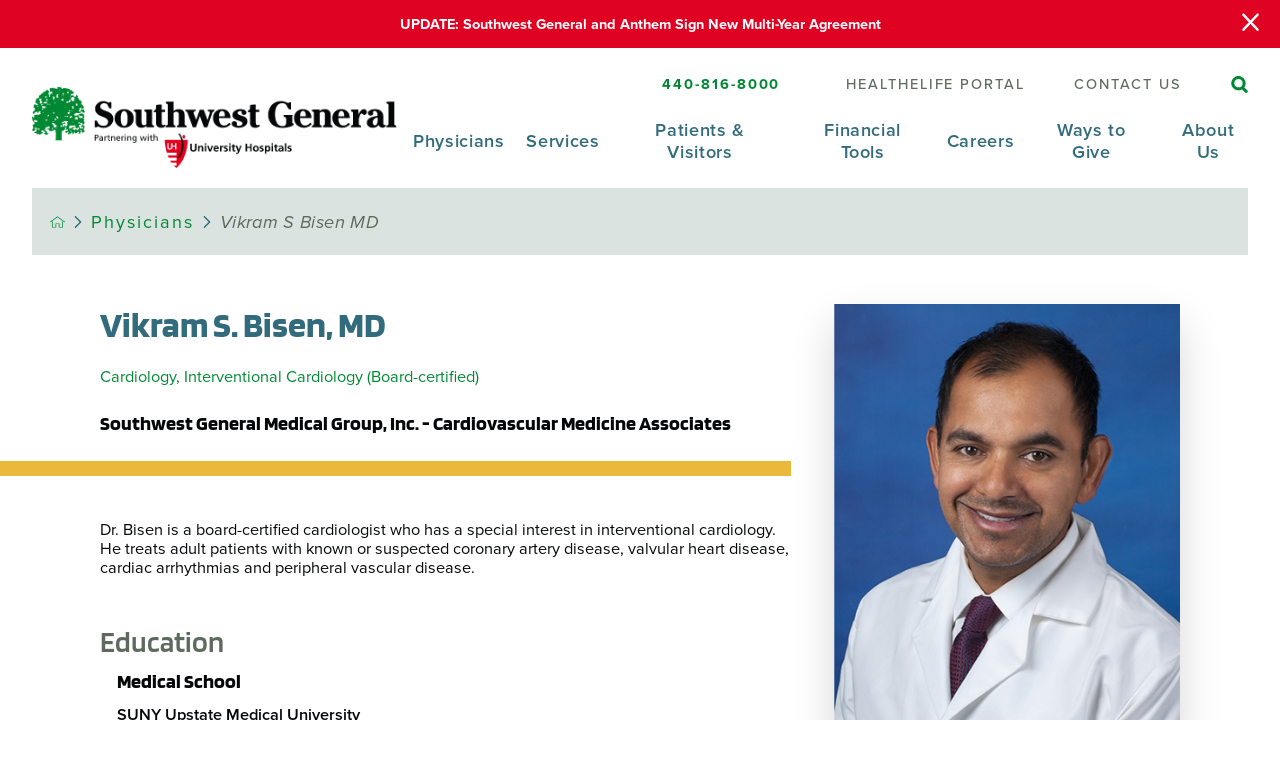

--- FILE ---
content_type: text/html; charset=utf-8
request_url: https://www.swgeneral.com/physicians/vikram-s-bisen-md/
body_size: 17955
content:
<!DOCTYPE html>
<html lang="en" xml:lang="en" xmlns="http://www.w3.org/1999/xhtml" data-anim="1" data-prlx="1" data-flr="1" data-i="x37dc20xp4z" data-is="m12oxlzg_jc" data-gmap="AIzaSyD9RxIAFFpAdGvsN49rqOZLQbeZ6BSLoL4" data-sa="KU0QJX%2BwkHsFXUWpccT6txZ5KmAXX6wFbzr3HMJA%2FFfAXff%2B1tP8TowSVvfEOdWkiZtAVkom0Hqt6V9kw5dmT3P7%2BhKr%2F%2B24hpXJuoemsDyVuxnKfSE%2BiStj5boL7hkN4IdMBjKb9URYjaJWqhcr%2FLBE%2FnIsTO1nTaUXDt6oJJDwBr8M">
<head>
	<script type="text/javascript" src="/cms/includes/qdyfq9a7l_t.2509161620371.js" defer data-require='["j/poly","j/modernizr","j/jquery","j/jquery.ui","j/ui.touch","j/ui.wheel","j/ui.draw","j/ui.mobile","j/timezone","static","j/jquery.cookie","extensions","uri","behaviors","c/scrollbar","c/loading","m/date","form","adapter","v/jwplayer","video","a/bootstrap","svg"]'></script>
	<title>Vikram Bisen, MD | Southwest General Health Center</title>
	<link rel="canonical" href="https://www.swgeneral.com/physicians/vikram-s-bisen-md/"/>
	<meta content="text/html; charset=utf-8" http-equiv="Content-Type"/>
	<meta content="initial-scale=1" name="viewport"/>
	<meta http-equiv="X-UA-Compatible" content="IE=edge,chrome=1"/>
	<meta name="format-detection" content="telephone=no"/>
	<meta name="description" content="Learn more about Vikram Bisen, MD who is one of the providers at Southwest General Health Center."/>
	<meta property="og:type" content="website"/>
	<meta property="og:site_name" content="Southwest General"/>
	<meta property="og:url" content="https://www.swgeneral.com/physicians/vikram-s-bisen-md/"/>
	<meta property="og:image" content="https://www.swgeneral.com/assets/Social-Share.jpg"/>
	<meta name="twitter:card" content="summary_large_image"/>
	<meta name="twitter:image" content="https://www.swgeneral.com/assets/Social-Share.jpg"/>
	<meta property="article:publisher" content="https://www.facebook.com/SWGeneral"/>
	<meta name="google-site-verification" content="4bOcl8YcyGnVnsY42kHuvPSBna0wVHUXdxAdPUVvolc"/>
	<meta name="audio-eye-hash" content="6176c31e815fc4ccbc350f405352f840"/>
	<script type="text/javascript">
(function(n){var t=n.Process||{},i=function(n){var t=+n;return isNaN(t)?n:t},u=function(n){return decodeURIComponent(n.replace(/\+/g,"%20"))},h=/\{(.+?)\}/g,c=window.location.hash&&window.location.hash[1]==="~"&&!/\bSPPC=./i.test(document.cookie||""),s=[],e=null,r=null,o=null,f=null;t.Page=function(n){for(var i=n.length;i--;)c?s.push(n[i]):t.Element(document.getElementById(n[i]))};t.Delayed=function(){var n,i;for(r=null;n=s.shift();)t.Element(document.getElementById(n));try{i=new CustomEvent("process.delayed",{bubbles:!0,cancelable:!0});document.documentElement.dispatchEvent(i)}catch(u){}};t.Element=function(n){if(n)switch(n.getAttribute("data-process")){case"if":t.If(n);break;case"replace":t.Replace(n);break;default:t.Fix(n)}};t.Replace=function(n){var i,f=n.parentNode,r=document.createTextNode(t.Get(n.getAttribute("data-replace"))),u=n.firstElementChild;u&&u.getAttribute&&(i=u.getAttribute("href"))&&i.substring(0,4)==="tel:"&&(i=document.createElement("a"),i.setAttribute("href","tel:"+r.data),i.appendChild(document.createTextNode(r.data)),r=i);f.insertBefore(r,n);f.removeChild(n)};t.Fix=function(n){var r,u,i,f=n.attributes.length,e=n.childNodes.length;if(n.nodeName==="SCRIPT"){n.parentNode.removeChild(n);return}while(f--)r=n.attributes[f],r.name.substring(0,13)=="data-replace-"&&(u=r.name.substring(13),n.setAttribute(u,t.Get(r.value)),n.removeAttribute(r.name));while(e--)i=n.childNodes[e],i.nodeType===3&&i.data&&i.data.indexOf("{")>=0&&(i.data=t.Get(i.data))};t.If=function(n){for(var i,u,f,e,o=n.parentNode,s=n.attributes.length,r=undefined;s--;){i=n.attributes[s];switch(i.name){case"field":r=t.Check(n,t.Get(i.value));break;case"nofield":r=!t.Check(n,t.Get(i.value))}if(r!==undefined)break}if(r)for(u=n.childNodes,f=0,e=u.length;f<e;f++)o.insertBefore(u[0],n);o.removeChild(n)};t.Check=function(n,r){for(var u,f,e=n.attributes.length;e--;){u=n.attributes[e];switch(u.name){case"equals":return r==t.Get(u.value);case"gt":case"greaterthan":case"morethan":return i(r)>i(t.Get(u.value));case"gte":return i(r)>=i(t.Get(u.value));case"lt":case"lessthan":case"lesserthan":return i(r)<i(t.Get(u.value));case"lte":return i(r)<=i(t.Get(u.value));case"ne":case"notequals":return r!=t.Get(u.value);case"contains":return f=t.Get(u.value),r.indexOf(f>=0);case"notcontains":return f=t.Get(u.value),!r.indexOf(f>=0);case"in":return f=t.Get(u.value),t.InArray(r,(""+f).split(","));case"notin":return f=t.Get(u.value),!t.InArray(r,(""+f).split(","));case"between":return f=t.Get(u.value).Split(","),f.length==2&&i(r)>=i(f[0])&&i(r)<=i(f[1])?!0:!1}}return!!r};t.InArray=function(n,t){for(var i=t.length;i--;)if(t[i]==n)return!0;return!1};t.Get=function(n){return n.replace(h,function(n,i){var r=i.split("/"),f=r.shift();return t.Data(f.split(":"),0,r[0])||u(r.shift()||"")})};t.Data=function(n,i,r){var u;switch(n[i].toLowerCase()){case"f":return t.Format(n[i+1],n,i+2,r);case"if":return t.Data(n,i+1)?n.pop():"";case"ifno":case"ifnot":return t.Data(n,i+1)?"":n.pop();case"q":case"querystring":return t.Query(n[i+1])||"";case"session":case"cookie":return t.Cookie(n[i+1])||"";case"number":return t.Number(n[i+1],r)||"";case"request":return u=t.Cookie("RWQ")||window.location.search,u&&u[0]==="?"&&n[i+1]&&n[i+1][0]!="?"&&(u=u.substr(1)),u;case"u":return t.UserData(n[i+1])||"";default:return""}};t.Format=function(n,i,r,u){var h,f,s,e,o;if(!n||r>i.length-1)return"";if(h=null,f=null,n=n.toLowerCase(),e=0,n=="binary")e=2;else if(r+1<i.length)switch(n){case"p":case"phone":case"p2":case"phone2":case"p3":case"phone3":i[r].indexOf("0")>=0&&(f=i[r],e=1);break;default:s=parseInt(i[r]);isNaN(s)||(h=s,e=1)}o=t.Data(i,r+e,u);switch(n){case"p":case"phone":return t.Phone(""+o,f);case"p2":case"phone2":return t.Phone(""+o,f||"000.000.0000");case"p3":case"phone3":return t.Phone(""+o,f||"000-000-0000");case"tel":return t.Phone(""+o,f||"0000000000")}};t.Phone=function(n,t){var u,i,f,r;if(!n)return"";if(u=n.replace(/\D+/g,""),u.length<10)return n;for(i=(t||"(000) 000-0000").split(""),f=0,r=0;r<i.length;r++)i[r]=="0"&&(f<u.length?i[r]=u[f++]:(i.splice(r,1),r--));return f==10&&u.length>10&&i.push(" x"+u.substring(10)),i.join("")};t.Query=function(n){var r,f,o,i,s;if(!e)for(e={},r=t.Cookie("RWQ")||window.location.search,f=r?r.substring(1).split("&"):[],o=f.length;o--;)i=f[o].split("="),s=u(i.shift()).toLowerCase(),e[s]=i.length?u(i.join("=")):null;return e[n.toLowerCase()]};t.Cookie=function(n){var f,i,o,e,t;if(!r)for(r={},f=document.cookie?document.cookie.split("; "):[],i=f.length;i--;){o=f[i].split("=");e=u(o.shift()).toLowerCase();t=o.join("=");switch(t[0]){case"#":r[e]=+t.substring(1);break;case":":r[e]=new Date(+t.substring(1));break;case"!":r[e]=t==="!!";break;case"'":r[e]=u(t.substring(1));break;default:r[e]=u(t)}}for(f=n.split("|"),i=0;i<f.length;i++)if(t=r[f[i].toLowerCase()],t)return t;return""};t.UserData=function(n){switch(n){case"DisplayName":return t.Cookie("U_DisplayName")||"";case"TimeOfDay":var r=new Date,i=r.getHours();return i>=17||i<5?"Evening":i<12?"Morning":"Afternoon"}};t.Number=function(n,i){var s,u,r,e;if(!i)return i;if(!o)for(o={},s=(t.Cookie("PHMAP")||"").split(","),e=0;e<s.length;e++)u=(s[e]||"").split("="),u.length===2&&(o[u[0]]=u[1]);return r=o[i],r&&r!=="0"||(r=i),f||(f={}),f[r]=1,r};t.Phones=function(){var n,t;if(f){n=[];for(t in f)f.hasOwnProperty(t)&&n.push(t);return n.join("|")}return null};n.Process=t;document.documentElement&&(document.documentElement.clientWidth<=1280||(t.Cookie("pref")&1)==1)&&(document.documentElement.className+=" minimize")})(this);
(function(n){window.rrequire||n(window)})(function(n){function b(i,r,u,f){var h,b,e,a,g,o,nt=(new Date).getTime(),p,c,l,w;if(((!s||nt-s>1e3)&&(st(),s=nt),!t[i])&&(h=k(i,f),h.length)){switch(h[0]){case"/common/js/j/jquery.js":case"/common/js/j/jquery.1.x.js":case"/common/js/j/jquery.2.x.js":h[0]=n.Modernizr&&n.Modernizr.canvas?"/common/js/j/jquery.2.x.js":"/common/js/j/jquery.1.x.js"}if(d(h),f==="css"?(e=n.document.createElement("link"),e.setAttribute("type","text/css"),e.setAttribute("rel","stylesheet"),a="href"):(e=n.document.createElement("script"),e.setAttribute("type","text/javascript"),e.setAttribute("async","async"),a="src",g=h.length<2||i[0]==="/"),i.indexOf("j/jquery")>=0)try{throw new Error("Jquery Require "+i);}catch(tt){for(console.log(tt.stack),p=[],c=arguments;c;)l=[],l.push.apply(l,c),p.push(l),w=c.callee.caller,c=w&&w.arguments;console.log(JSON.stringify(p))}o=h[0];o.substring(0,8)==="/common/"?o=v+o:o.substring(0,5)===rt&&(o=y+o);ot(e,i,f,g);e.setAttribute(a,o);b=n.document.head||n.document.body;b.appendChild(e)}}function ot(t,i,r,e){var s=function(){e?(n.register(i),l()):r==="css"&&(f[i]=!0,l())},o=function(){r==="js"&&console.log('error - "'+i+'" could not be loaded, rrequire will not fire.')};t.addEventListener?(t.addEventListener("load",s,!1),t.addEventListener("error",o,!1)):t.onload=t.onreadystatechange=function(n,r){var f=t.readyState;if(r||!f||/loaded|complete/.test(f)){if(f==="loaded"&&(t.children,t.readyState==="loading"&&(f="error")),t.onload=t.onreadystatechange=null,t=null,e&&f!=="error"){setTimeout(function(){var n=u[i];!n||n()?s():o();s=null;o=null},1);return}f==="error"?o():s();o=null;sucess=null}}}function st(){for(var t,r,u,i=document.querySelectorAll("script[src]"),n=0;n<i.length;n++)t=i[n],r=t.getAttribute("src"),u=t.getAttribute("data-require"),c(r,u,"js");for(i=document.querySelectorAll("link[rel='stylesheet'][href]"),n=0;n<i.length;n++)t=i[n],r=t.getAttribute("href"),u=t.getAttribute("data-require"),c(r,u,"css")}function k(t,i){var r=[];if(!t)return r;if(t.indexOf(n.location.origin)===0&&(t=t.substring(n.location.origin.length)),m=et.exec(t)){if(m[1])return r.push(t),r;if(m[2])return r.push(n.location.protocol+t),r;(m=/(.+?)\.\d{13}(\.\w{2,12})$/.exec(t))&&(t=m[1]+m[2]);r.push(t);(m=/^\/(common|cms)\/(admin\/|js\/|css\/)?(.+?)(\.js|\.css)$/.exec(t))&&(t=m[1]==="cms"?m[1]+"/"+(m[2]||"")+m[3]:m[2]==="admin/"?m[2]+m[3]:m[3],r.push(t))}else/^cms\//.test(t)?r.push("/"+t+"."+i):/^admin\//.test(t)?r.push("/common/"+t+"."+i):i==="js"?r.push("/common/js/"+t+"."+i):i==="css"&&r.push("/common/css/"+t+"."+i),r.push(t);return r}function c(n,i,r){var f,u;if(n&&!t[n]&&(f=k(n,r),d(f),i)){try{arr=it(i)}catch(e){return}for(len=arr&&arr.length,u=0;u<len;u++)c(arr[u],null,r)}}function d(n,i){for(var r,u=0;u<n.length;u++){r=n[u];switch(r){case"j/jquery":case"j/jquery.1.x":case"j/jquery.2.x":case"j/jquery.3.x":t["j/jquery"]=!0;t["j/jquery.1.x"]=!0;t["j/jquery.2.x"]=!0;t["j/jquery.3.x"]=!0;t["/common/js/j/jquery.js"]=!0;t["/common/js/j/jquery.1.x.js"]=!0;t["/common/js/j/jquery.2.x.js"]=!0;t["/common/js/j/jquery.3.x.js"]=!0;break;case"cms":case"cms-5":i==="css"?(t.cms=!0,t["cms-5"]=!0,t["/common/css/cms.css"]=!0,t["/common/css/cms-5.css"]=!0):t[r]=!0;break;default:t[r]=!0}}}function g(n){for(var t,i=n.length;i--;)if(t=n[i],t&&!f[t])return!1;return!0}function ht(){var t,n=r.length;for(e&&(clearTimeout(e),e=0);n--;)t=r[n],t[2]===!0&&r.splice(n,1);r.length===0&&document.documentElement.classList&&document.documentElement.classList.remove("requiring")}function l(){for(var t,i=0,u=r.length;i<u;)(t=r[i++],t[2]!==!0)&&g(t[0])&&(t[2]=!0,t[1](n.jQuery,n),e&&clearTimeout(e),e=setTimeout(ht,1))}function nt(n){var t;if(n){if(typeof n=="string")return[n.toLowerCase()];if(Array.isArray(n)){for(t=n.length;t--;)n[t]=(""+(n[t]||"")).toLowerCase();return n}return null}return null}function tt(n,t){for(var i,r,u=0;u<n.length;u++)if(i=h[n[u]],i){for(n.splice(u,1),u--,r=i[0].length;r--;)n.push(i[0][r]);if(i[1]&&t)for(r=i[1].length;r--;)t.push(i[1][r])}t&&t.length&&tt(t)}function ct(t){var r=0,i=function(){if(n.google&&n.google.maps)n.register(t);else if(++r>20)throw new Error("Unable to load google maps api script.");else setTimeout(i,250)};setTimeout(i,250)}var it=function(n,t){return(window.JSON2||JSON).parse(n,t)},i="/",o=".",a=":",v=i+i+"www.scorpioncms.com",rt=i+"cms"+i,y=i+i+window.location.host,f={},t={},r=[],e=0,p=document&&document.documentElement&&document.documentElement.getAttribute("data-gmap"),ut=p&&"&key="+p,w=Object.prototype,lt=w.toString,ft=w.hasOwnProperty,h={jquery:[["j/jquery","j/jquery.ui"]],behavior:[["behaviors"],["cms-behave"]],googlemap:[["https"+a+i+i+"maps.googleapis.com/maps/api/js?v=3&libraries=places&callback=registermap"+(ut||"")]],map:[["m/gmap"]],loading:[["c/loading2"],["cms-5"]],jwplayer:[[i+"common/js/v/jwplayer"+o+"js"]],tools:[["jquery","behavior","extensions","uri","chart","c/cms","c/scrollbar","loading","form"],["cms-tools","opensans"]],opensans:[["https"+a+i+i+"fonts.googleapis.com/css?family=Open+Sans:300,400italic,400,600,700|Montserrat:400,700"]],ckeditor:[[o+o+i+"ckeditor/ckeditor"]],ck:[["admin/ck/ckeditor"]],ace:[[i+i+"cdnjs.cloudflare.com/ajax/libs/ace/1.4.11/ace"+o+"js"]],weather:[["m/weather"]],cookie:[["j/jquery.cookie"]],form2:[["admin/js/form","admin/js/poly"]]},u={"j/jquery":function(){return!!n.jQuery},"j/jquery.1.x":function(){return!!n.jQuery},"j/jquery.2.x":function(){return!!n.jQuery},"j/jquery.3.x":function(){return!!n.jQuery},"j/jquery.ui":function(){return!!(n.jQuery&&n.jQuery.widget)},"j/jquery.cookie":function(){return!!(n.jQuery&&n.jQuery.cookie)},"j/poly":function(){return!!(n.Element&&n.Element.prototype&&n.Element.prototype.scrollIntoViewport)},googlemap:function(){return!!(n.google&&n.google.maps)},jwplayer:function(){return!!n.jwplayer},ckeditor:function(){return!!n.CKEDITOR},ace:function(){return!!n.ace},weather:function(){return!!(n.jQuery&&n.jQuery.weather)}},et=/^(https?:)?(\/\/([\w\-\.]+))?(\/.+)/i,s;(function(){var n;for(var t in u)ft.call(u,t)&&(n=h[t],n&&n[0]&&n[0][0]&&(u[n[0][0]]=u[t]))})();Array.isArray||(Array.isArray=function(n){return Object.prototype.toString.call(n)==="[object Array]"});Function.isFunction||(Function.isFunction=function(n){return Object.prototype.toString.call(n)==="[object Function]"});s=null;n.registerLoading=function(n){t[n]=!0};n.register=function(n){n&&typeof n=="string"&&(t[n]=!0,f[n]=!0,l())};n.registermap=function(){var n=h.googlemap[0][0];register(n)};n.rrequire=function(i,e,o){var a,h,v,c,s,y,l;if(i=nt(i),i){for(Function.isFunction(o)&&(a=o,o=e,e=a,a=null),o=nt(o),o||(o=[]),tt(i,o),h=i.length,v=!0;h--;)if((c=i[h],c)&&(s=c.toLowerCase(),!f[s])){if(y=u[s],y&&y()){f[s]=!0;continue}if(v=!1,!t[s]){if(s.indexOf("maps.googleapis.com")!==-1&&document.querySelector("script[src*='maps.googleapis.com']")){ct(s);continue}b(c,"script","src","js")}}for(h=0;h<o.length;)(l=o[h],l)&&(s=l.toLowerCase(),f[s]||b(l,"link","href","css"),h++);Function.isFunction(e)&&(v||g(i)?e(n.jQuery,n):r.push([i,e,!1]))}};n.rrequire.setBase=function(n){v=n};n.rrequire.setHost=function(n){y=n};n.rrequire.setDetect=function(n,t){n&&typeof n=="string"&&Function.isFunction(t)&&(u[n]=t)};n.rrequire.getLoading=function(){var n=Object.keys(t);return n.sort(),console.log(JSON.stringify(n,null,"\t"))};n.require||(n.require=n.rrequire)});
</script>
	<link rel="stylesheet" type="text/css" href="/cms/includes/vnncymi611w.2508260818154.css" data-require='["cms","cms-behave"]'/>
	<script>(function(){
var cook = /(?:^|\b)COOK=(.+?)(?:$|;)/.exec( document.cookie )?.[1];
var analytics;
var marketing;
if(cook==='YES'){analytics=true;marketing=true;}
else if(cook==='NO!'){analytics=false;marketing=false;}
else if(cook==='ANALYTICS'){analytics=true;marketing=false;}
else if(cook==='MARKETING'){analytics=false;marketing=true;}
else{analytics=true;marketing=navigator.globalPrivacyControl||window.doNotSell?false:true;}
window.$consentState={analytics,marketing};
})();</script>
<script type="module" src="/common/usc/p/manage-cookies.js"></script>
</head>
<body style="opacity:0" class="vikram-s-bisen-md-page physicians-branch sub system" data-config="qjgou20x.bl0\jzrg1_oj.agw" data-id="11803227" data-s="84" data-i="272284" data-p="2653" data-fk="69426">
<header id="HeaderZone"><div class="access-options access-menu v1" id="AccessibilityOptions" universal_="true">
	
	
	<div class="access-btn open-btn flex-middle-center" title="Open the accessibility options menu"><svg viewBox="0 0 36 36"><path d="M3.37 27.6L32.63 27.6C34.516 27.6 36 29.05 36 30.8C36 32.55 34.474 34 32.63 34L3.37 34C1.484 34 0 32.55 0 30.8C0 29.05 1.528 27.6 3.37 27.6ZM3.37 14.8L23.64 14.8C25.528 14.8 27.012 16.25 27.012 18C27.012 19.75 25.528 21.2 23.64 21.2L3.37 21.2C1.484 21.2 0 19.75 0 18C0 16.25 1.528 14.8 3.37 14.8ZM32.676 8.4L3.37 8.4C1.484 8.4 0 6.95 0 5.2C0 3.45 1.526 2 3.37 2L32.63 2C34.516 2 36 3.45 36 5.2C36 6.95 34.516 8.4 32.676 8.4L32.676 8.4Z"></path></svg> <span>Open Accessibility Menu</span></div>
	<div class="flex-middle-between top-info">
		<svg class="accessibility" viewBox="0 0 36 36"><path d="M502.7 0a84.3 84.3 0 1 1-84.3 84.3A84.6 84.6 114.1 0 1 502.7 0ZM868.6 272.7L617.5 304.2v251.4L739.2 960.7a47.2 47.2 0 0 1-34.4 57.6A46.7 46.7 114.1 0 1 647.9 987.4L522.5 616.5H484.3L369.5 993.8a47 47 0 0 1-61.6 26.7a49.1 49.1 0 0 1-29.6-61.9L383.7 560.4V304.2L152.3 272.7A41.9 41.9 114.1 0 1 114.1 226.3A43.8 43.8 114.1 0 1 161.4 186.8L442.4 210.8h123.3L865.1 186.8a43.2 43.2 0 0 1 3.5 86.5Z"></path></svg>
	</div>
	<ul>
		<li>
			<button class="flex-" data-action="content"><svg viewBox="0 0 36 36"><path d="M12.706 23.824L12.706 20.647L36 20.647L36 23.824L12.706 23.824ZM0 12.177L36 12.177L36 15.353L0 15.353L0 12.177ZM27.529 3.706L36 3.706L36 6.882L27.529 6.882L27.529 3.706ZM0 3.706L23.294 3.706L23.294 6.882L0 6.882L0 3.706ZM8.471 23.824L0 23.824L0 20.647L8.471 20.647L8.471 23.824ZM19.059 32.294L0 32.294L0 29.118L19.059 29.118L19.059 32.294Z"></path></svg> Skip to Content</button>
		</li>
		<li>
			<button class="flex-" data-action="menu"><svg viewBox="0 0 36 36"><path d="M7.412 31.235L7.412 28.059L36 28.059L36 31.235L7.412 31.235ZM7.412 16.412L36 16.412L36 19.588L7.412 19.588L7.412 16.412ZM7.412 4.764L36 4.764L36 7.941L7.412 7.941L7.412 4.764ZM0 28.059L4.235 28.059L4.235 31.235L0 31.235L0 28.059ZM0 16.412L4.235 16.412L4.235 19.588L0 19.588L0 16.412ZM0 4.764L4.235 4.764L4.235 7.941L0 7.941L0 4.764Z"></path></svg> Skip to Menu</button>
		</li>
		<li>
			<button class="flex-" data-action="largeText"><svg viewBox="0 0 36 36"><path d="M31.2 17.404L31.2 12.604L28.8 12.604L28.8 17.404L24 17.404L24 19.804L28.8 19.804L28.8 24.604L31.2 24.604L31.2 19.804L36 19.804L36 17.404L31.2 17.404ZM26.4 1.804L0.01 1.796L0 5.404L10.8 5.404L10.8 34.204L14.4 34.204L14.4 5.404L26.4 5.404L26.4 1.804Z"></path></svg> Increase Text Size</button>
		</li>
		<li>
			<button class="flex- clear-btn" data-action="clear">Clear All <svg viewBox="0 0 36 36"><path d="M21.179 14.82L21.179 29.644L23.297 29.644L23.297 14.82L21.179 14.82ZM16.939 14.828L16.939 29.653L19.057 29.653L19.057 14.828L16.939 14.828ZM12.706 14.82L12.706 29.644L14.823 29.644L14.823 14.82L12.706 14.82ZM8.468 10.587L27.53 10.587L27.53 33.88L8.468 33.88L8.468 10.587ZM6.35 6.351L29.65 6.351L29.65 8.473L28.699 8.473C28.663 8.471 28.627 8.469 28.591 8.469L7.409 8.469C7.373 8.469 7.337 8.471 7.301 8.473L6.35 8.473L6.35 6.351ZM12.706 2.118L23.297 2.118L23.294 4.233L12.706 4.233L12.706 2.118ZM11.645 0C11.365 0 11.096 0.11 10.897 0.309C10.696 0.508 10.588 0.779 10.588 1.061L10.588 4.233L5.291 4.233C5.01 4.233 4.743 4.346 4.542 4.542C4.342 4.742 4.232 5.01 4.232 5.292L4.232 9.532C4.232 10.116 4.709 10.587 5.291 10.587L6.35 10.587L6.35 34.939C6.35 35.523 6.825 36 7.409 36L28.591 36C29.175 36 29.65 35.523 29.65 34.939L29.65 10.587L30.707 10.587C31.291 10.587 31.766 10.116 31.768 9.532L31.768 5.292C31.768 5.01 31.658 4.742 31.456 4.542C31.257 4.346 30.988 4.233 30.707 4.233L25.412 4.233L25.412 1.061C25.412 0.779 25.304 0.508 25.103 0.309C24.904 0.11 24.635 0 24.353 0L11.645 0Z"></path></svg></button>
		</li>
	</ul>
	<div class="access-btn close-btn">
		<svg title="Close the accessibility options menu" viewBox="0 0 36 36"><path d="M26.618 28.29L25.14 29.751L15.549 20.246L15.549 20.246L14.073 18.783L15.549 17.321L15.549 17.321L25.14 7.813L26.618 9.274L17.025 18.783L26.618 28.29ZM10.956 34.436L26.608 34.436L26.608 36L9.392 36L9.392 34.436L9.392 1.564L9.392 0L26.608 0L26.608 1.564L10.956 1.564L10.956 34.436Z"></path></svg> <span>Hide</span>
	</div>
</div><div class="header-area v1" universal_="true" id="HeaderAreaV1" data-section data-header>
	
	
	
	
	
	<div class="alert-bars">
			<div class="alert-bar red" style="display:none" id="WarningAlert">
				
					<a class="alert" href="/financial-tools/important-insurance-updates/anthem-managed-care-update/">UPDATE: Southwest General and Anthem Sign New Multi-Year Agreement</a>
				
				<button type="button" class="close" aria-label="Close Warning Alert">
					<svg viewBox="0 0 16 16"><use data-href="/cms/svg/admin/ngbzyxpc75u.16.svg#cancel"></use></svg>
				</button>
			</div>
			<div class="alert-bar green" style="display:none" id="InfoAlert">
				
				<button type="button" class="close" aria-label="Close Info Alert">
					<svg viewBox="0 0 16 16"><use data-href="/cms/svg/admin/ngbzyxpc75u.16.svg#cancel"></use></svg>
				</button>
			</div>
		</div>
	<div class="sticky-box">
		
		<div class="main wide flex-between">
			<a class="top-logo" href="/"><img loading="lazy" alt="Southwest General Health Center" src="[data-uri]" title="Southwest General Health Center" data-src="/images/assets/logo.png"></a>
			<div class="header-box auto">
				<div class="top-bar flex-middle-end">
					<div class="phone-cont mar-r-3">
						<a class="phone-link" href="tel:4408168000" aria-label="SW General Phone Number" id="HeaderAreaV1_1" data-replace-href="tel:{F:tel:Cookie:PPCP1/4408168000}"><span id="HeaderAreaV1_2" data-process="replace" data-replace="{F:P3:Cookie:PPCP1/440-816-8000}">440-816-8000</span></a>
					</div>
					<nav class="secondary-nav">
						<ul class="flex-middle">
							<li>
								<a href="/patients-visitors/healthelife-patient-portal/" target="">HEALTHELIFE Portal</a>
							</li><li>
								<a href="/contact-us/" target="">Contact Us</a>
							</li>
						</ul>
					</nav>
					<div class="flex-between-middle box-cont">
						<a class="site-search flex-center-middle" title="Site Search" aria-label="Site Search" href="/site-search/"><svg viewBox="0 0 36 36"><use href="/cms/svg/site/icon_site_search.36.svg"></use></svg></a>
					</div>
				</div>
				<div class="nav-bar flex-middle-between">
					<nav class="top-nav stretch flex-end-row el-tab-box full" data-role="panel">
						<ul class="desktop-nav flex-end-row full" id="HeaderAreaV1TopNavigation" role="menubar" aria-label="Top Navigation">
							<li class="selected flex-row  children physicians" role="menuitem">
								<a class="flex-middle-center" href="/physicians/">Physicians</a>
								
									<span class="el-tab"><svg viewBox="0 0 36 36"><use data-href="/cms/svg/site/m12oxlzg_jc.36.svg#caret_right"></use></svg></span>
									<div class="fly-out wide el-tab-panel">
										<div>
											<ul class="flex-grid-wrap-block-1024">
												<li class="level-1 all-physicians third" role="menuitem">
													<a href="/physicians/">All Physicians</a>
												</li>
												<li class="level-1 sw-med-group third" role="menuitem">
													<a href="/physicians/?InNetwork=1">Southwest General Medical Group Physicians</a>
												</li>
											</ul>
										</div>
									</div>
								
								
							</li><li class=" flex-row children children services" role="menuitem">
								<a class="flex-middle-center" href="/services/">Services</a>
								
								
									
										<span class="el-tab"><svg viewBox="0 0 36 36"><use data-href="/cms/svg/site/m12oxlzg_jc.36.svg#caret_right"></use></svg></span>
										<div class="fly-out wide el-tab-panel" role="menu" id="servicesNavFlyOut" data-role="fly-nav">
											<div>
												<ul class="flex-grid-wrap-block-1024 mobile-links">
													<li class=" level-1 access-virtual-and-online-care third" role="menuitem">
														<a href="/services/access-virtual-and-online-care/">Access Virtual and Online Care</a>
													</li><li class=" level-1 behavioral-health third" role="menuitem">
														<a href="/services/behavioral-health/">Behavioral Health</a>
													</li><li class=" level-1 cancer-care third" role="menuitem">
														<a href="/services/cancer-care/">Cancer Care</a>
													</li><li class=" level-1 diabetes-services third" role="menuitem">
														<a href="/services/diabetes-services/">Diabetes Services</a>
													</li><li class=" level-1 emergency-services third" role="menuitem">
														<a href="/services/emergency-services/">Emergency Services</a>
													</li><li class=" level-1 gastroenterology third" role="menuitem">
														<a href="/services/gastroenterology/">Gastroenterology</a>
													</li><li class=" level-1 heart-vascular-care third" role="menuitem">
														<a href="/services/heart-vascular-care/">Heart & Vascular Care</a>
													</li><li class=" level-1 home-health third" role="menuitem">
														<a href="/services/home-health/">Home Health</a>
													</li><li class=" level-1 hospice third" role="menuitem">
														<a href="/services/hospice/">Hospice</a>
													</li><li class=" level-1 laboratory-services third" role="menuitem">
														<a href="/services/laboratory-services/">Laboratory Services</a>
													</li><li class=" level-1 lung-health third" role="menuitem">
														<a href="/services/lung-health/">Lung Health</a>
													</li><li class=" level-1 maternity-services third" role="menuitem">
														<a href="/services/maternity-services/">Maternity Services</a>
													</li><li class=" level-1 neuroscience third" role="menuitem">
														<a href="/services/neuroscience/">Neuroscience</a>
													</li><li class=" level-1 orthopedics third" role="menuitem">
														<a href="/services/orthopedics/">Orthopedics</a>
													</li><li class=" level-1 pain-management third" role="menuitem">
														<a href="/services/pain-management/">Pain Management</a>
													</li><li class=" level-1 pharmacy third" role="menuitem">
														<a href="/services/pharmacy/">Pharmacy</a>
													</li><li class=" level-1 post-acute-care third" role="menuitem">
														<a href="/services/post-acute-care/">Post-Acute Care</a>
													</li><li class=" level-1 radiology-digital-imaging third" role="menuitem">
														<a href="/services/radiology-digital-imaging/">Radiology & Digital Imaging</a>
													</li><li class=" level-1 southwest-general-medical-group third" role="menuitem">
														<a href="/southwest-general-medical-group/">Southwest General Medical Group</a>
													</li><li class=" level-1 sports-medicine third" role="menuitem">
														<a href="/services/sports-medicine/">Sports Medicine</a>
													</li><li class=" level-1 surgery third" role="menuitem">
														<a href="/services/surgery/">Surgery</a>
													</li><li class=" level-1 therapy-services third" role="menuitem">
														<a href="https://www.swgeneralrehab.com/">Therapy Services</a>
													</li><li class=" level-1 wellaware-programs-events third" role="menuitem">
														<a href="/services/wellaware-programs-events/">WellAware Programs & Events</a>
													</li><li class=" level-1 womens-health third" role="menuitem">
														<a href="/services/womens-health/">Women's Health</a>
													</li><li class=" level-1 wound-care-center third" role="menuitem">
														<a href="/services/wound-care-center/">Wound Care Center</a>
													</li>
												</ul>
											</div>
										</div>
									
								
							</li><li class=" flex-row children children patients-visitors" role="menuitem">
								<a class="flex-middle-center" href="/patients-visitors/">Patients & Visitors</a>
								
								
									
										<span class="el-tab"><svg viewBox="0 0 36 36"><use data-href="/cms/svg/site/m12oxlzg_jc.36.svg#caret_right"></use></svg></span>
										<div class="fly-out wide el-tab-panel" role="menu" id="patients-visitorsNavFlyOut" data-role="fly-nav">
											<div>
												<ul class="flex-grid-wrap-block-1024 mobile-links">
													<li class=" level-1 facilities-locations third" role="menuitem">
														<a href="/locations/">Facilities & Locations</a>
													</li><li class=" level-1 financial-tools third" role="menuitem">
														<a href="/financial-tools/">Financial Tools</a>
													</li><li class=" level-1 healthelife-patient-portal third" role="menuitem">
														<a href="/patients-visitors/healthelife-patient-portal/">HealtheLife Patient Portal</a>
													</li><li class=" level-1 hospital-map third" role="menuitem">
														<a href="/hospital-map/">Hospital Map</a>
													</li><li class=" level-1 medical-records third" role="menuitem">
														<a href="/patients-visitors/patient-information/medical-records/">Medical Records</a>
													</li><li class=" level-1 parking-arrival third" role="menuitem">
														<a href="/patients-visitors/parking-arrival/">Parking & Arrival</a>
													</li><li class=" level-1 patient-information third" role="menuitem">
														<a href="/patients-visitors/patient-information/">Patient Information</a>
													</li><li class=" level-1 phone-directory third" role="menuitem">
														<a href="/patients-visitors/phone-directory/">Phone Directory</a>
													</li><li class=" level-1 hipaa-privacy-practices-notice third" role="menuitem">
														<a href="/patients-visitors/hipaa-privacy-practices-notice/">HIPAA Privacy Practices Notice</a>
													</li><li class=" level-1 visitor-information third" role="menuitem">
														<a href="/patients-visitors/visitor-information/">Visitor Information</a>
													</li>
												</ul>
											</div>
										</div>
									
								
							</li><li class=" flex-row children children financial-tools" role="menuitem">
								<a class="flex-middle-center" href="/financial-tools/">Financial Tools</a>
								
								
									
										<span class="el-tab"><svg viewBox="0 0 36 36"><use data-href="/cms/svg/site/m12oxlzg_jc.36.svg#caret_right"></use></svg></span>
										<div class="fly-out wide el-tab-panel" role="menu" id="financial-toolsNavFlyOut" data-role="fly-nav">
											<div>
												<ul class="flex-grid-wrap-block-1024 mobile-links">
													<li class=" level-1 billing-term-glossary third" role="menuitem">
														<a href="/financial-tools/billing-term-glossary/">Billing Term Glossary</a>
													</li><li class=" level-1 financial-assistance third" role="menuitem">
														<a href="/financial-tools/financial-assistance/">Financial Assistance</a>
													</li><li class=" level-1 frequently-asked-questions third" role="menuitem">
														<a href="/financial-tools/frequently-asked-questions/">Frequently Asked Questions</a>
													</li><li class=" level-1 hints-on-shopping-for-health-insurance third" role="menuitem">
														<a href="/financial-tools/hints-on-shopping-for-health-insurance/">Hints on Shopping for Health Insurance</a>
													</li><li class=" level-1 important-insurance-updates third" role="menuitem">
														<a href="/financial-tools/important-insurance-updates/">Important Insurance Updates</a>
													</li><li class=" level-1 important-phone-numbers third" role="menuitem">
														<a href="/financial-tools/important-phone-numbers/">Important Phone Numbers</a>
													</li><li class=" level-1 insurance-plans-accepted third" role="menuitem">
														<a href="/financial-tools/insurance-plans-accepted/">Insurance Plans Accepted</a>
													</li><li class=" level-1 itemized-bill-viewer third" role="menuitem">
														<a href="https://hps.medcity.net/StatementOnly/ItemizedHealthStatement.aspx?serviceLocationId=NzYwMDk%3d">Itemized Bill Viewer</a>
													</li><li class=" level-1 no-surprises-act third" role="menuitem">
														<a href="/financial-tools/no-surprises-act/">No Surprises Act</a>
													</li><li class=" level-1 patient-bill-estimator third" role="menuitem">
														<a href="https://swgeneral.patientsimple.com/guest/#/estimates/patientestimate#1">Patient Bill Estimator</a>
													</li><li class=" level-1 patient-price-list third" role="menuitem">
														<a href="/financial-tools/patient-price-list/">Patient Price List</a>
													</li><li class=" level-1 pay-my-bill third" role="menuitem">
														<a href="/financial-tools/pay-my-bill/">Pay My Bill</a>
													</li><li class=" level-1 politicas-de-facturacion third" role="menuitem">
														<a href="/financial-tools/politicas-de-facturacion/">Politicas de facturación </a>
													</li><li class=" level-1 price-transparency third" role="menuitem">
														<a href="/financial-tools/price-transparency/">Price Transparency</a>
													</li><li class=" level-1 right-to-receive-a-good-faith-estimate third" role="menuitem">
														<a href="/financial-tools/right-to-receive-a-good-faith-estimate/">Right to Receive a Good Faith Estimate</a>
													</li><li class=" level-1 top-medicare-questions third" role="menuitem">
														<a href="/financial-tools/top-medicare-questions/">Top Medicare Questions</a>
													</li>
												</ul>
											</div>
										</div>
									
								
							</li><li class=" flex-row children children careers" role="menuitem">
								<a class="flex-middle-center" href="/careers/">Careers</a>
								
								
									
										<span class="el-tab"><svg viewBox="0 0 36 36"><use data-href="/cms/svg/site/m12oxlzg_jc.36.svg#caret_right"></use></svg></span>
										<div class="fly-out wide el-tab-panel" role="menu" id="careersNavFlyOut" data-role="fly-nav">
											<div>
												<ul class="flex-grid-wrap-block-1024 mobile-links">
													<li class=" level-1 current-career-opportunities third" role="menuitem">
														<a href="https://swgeneralcareers.hctsportals.com/">Current Career Opportunities</a>
													</li><li class=" level-1 pharmacy-residency-programs third" role="menuitem">
														<a href="/careers/pharmacy-residency-programs/">Pharmacy Residency Programs</a>
													</li>
												</ul>
											</div>
										</div>
									
								
							</li><li class=" flex-row children children ways-to-give" role="menuitem">
								<a class="flex-middle-center" href="/ways-to-give/">Ways to Give</a>
								
								
									
										<span class="el-tab"><svg viewBox="0 0 36 36"><use data-href="/cms/svg/site/m12oxlzg_jc.36.svg#caret_right"></use></svg></span>
										<div class="fly-out wide el-tab-panel" role="menu" id="ways-to-giveNavFlyOut" data-role="fly-nav">
											<div>
												<ul class="flex-grid-wrap-block-1024 mobile-links">
													<li class=" level-1 contact-us third" role="menuitem">
														<a href="/ways-to-give/contact-us/">Contact Us</a>
													</li><li class=" level-1 give-now third" role="menuitem">
														<a href="/ways-to-give/give-now/">Give Now</a>
													</li><li class=" level-1 giving-options third" role="menuitem">
														<a href="/ways-to-give/giving-options/">Giving Options</a>
													</li><li class=" level-1 special-events third" role="menuitem">
														<a href="/ways-to-give/special-events/">Special Events</a>
													</li>
												</ul>
											</div>
										</div>
									
								
							</li><li class=" flex-row children children about-us" role="menuitem">
								<a class="flex-middle-center" href="/about-us/">About Us</a>
								
								
									
										<span class="el-tab"><svg viewBox="0 0 36 36"><use data-href="/cms/svg/site/m12oxlzg_jc.36.svg#caret_right"></use></svg></span>
										<div class="fly-out wide el-tab-panel" role="menu" id="about-usNavFlyOut" data-role="fly-nav">
											<div>
												<ul class="flex-grid-wrap-block-1024 mobile-links">
													<li class=" level-1 achievements-recognition third" role="menuitem">
														<a href="/about-us/achievements-recognition/">Achievements & Recognition</a>
													</li><li class=" level-1 blogs third" role="menuitem">
														<a href="/blog/">Blogs</a>
													</li><li class=" level-1 board-of-trustees third" role="menuitem">
														<a href="/about-us/board-of-trustees/">Board of Trustees</a>
													</li><li class=" level-1 community-services third" role="menuitem">
														<a href="/community-services/">Community Services</a>
													</li><li class=" level-1 community-health-needs-assessment third" role="menuitem">
														<a href="/about-us/community-health-needs-assessment/">Community Health Needs Assessment</a>
													</li><li class=" level-1 events third" role="menuitem">
														<a href="/events-calendar/">Events</a>
													</li><li class=" level-1 find-a-doctor third" role="menuitem">
														<a href="/physicians/">Find a Doctor</a>
													</li><li class=" level-1 locations third" role="menuitem">
														<a href="/locations/">Locations</a>
													</li><li class=" level-1 patient-stories third" role="menuitem">
														<a href="/about-us/patient-stories/">Patient Stories</a>
													</li><li class=" level-1 podcasts third" role="menuitem">
														<a href="/podcasts/">Podcasts</a>
													</li><li class=" level-1 press-releases third" role="menuitem">
														<a href="/press-releases/">Press Releases</a>
													</li><li class=" level-1 partnering-with-university-hospitals third" role="menuitem">
														<a href="/about-us/partnering-with-university-hospitals/">Partnering with University Hospitals</a>
													</li><li class=" level-1 southwest-general-medical-group third" role="menuitem">
														<a href="/southwest-general-medical-group/">Southwest General Medical Group</a>
													</li><li class=" level-1 volunteering third" role="menuitem">
														<a href="/volunteers/">Volunteering</a>
													</li>
												</ul>
											</div>
										</div>
									
								
							</li>
						</ul>
					</nav>
				</div>
			</div>
			<div class="mobile-box flex-between-middle">
				<a class="phone-link" href="tel:(440) 816-8000" aria-label="SW General Phone Number" id="HeaderAreaV1_3" data-replace-href="tel:{F:P:Cookie:PPCP1/(440)%20816-8000}"><span><span id="HeaderAreaV1_4" data-process="replace" data-replace="{F:P3:Cookie:PPCP1/440-816-8000}">440-816-8000</span></span> <svg viewBox="0 0 36 36"><use href="/cms/svg/site/icon_mob_phone.36.svg"></use></svg></a>
				<a class="menu-btn mm-open desktop" role="button" href="javascript:void(0);" aria-label="Toggle Mobile Menu" data-role="btn">
					<span></span>
					<span></span>
					<span></span>
				</a>
			</div>
		</div>
	</div>
</div>
<script id="Process_HeaderAreaV1" type="text/javascript" style="display:none;">window.Process&&Process.Page(['Process_HeaderAreaV1','HeaderAreaV1_1','HeaderAreaV1_2','HeaderAreaV1_3','HeaderAreaV1_4']);</script>
</header>
<main id="MainZone"><div class="breadcrumb v2 offset-pad-global" id="BreadcrumbsButtons" universal_="true">
	
	<div class="main-cont">
		<div class="bread-container flex-wrap-start-middle system-style" id="BreadCrumb">
			<a aria-label="back to homepage" href="/" class="home-link flex-middle-center"><svg viewBox="0 0 36 36"><use href="/cms/svg/site/icon_home.36.svg "></use></svg></a>
			<span class="separator"><svg viewBox="0 0 36 36"><use href="/cms/svg/site/icon_caret_right.36.svg "></use></svg></span>
			<a class="link-style-1" href="/physicians/" target="">Physicians</a><span class="separator"><svg viewBox="0 0 36 36"><use href="/cms/svg/site/icon_caret_right.36.svg "></use></svg></span><span class="selected link-style-disabled">Vikram S Bisen MD</span>
		</div>
	</div>
</div><section id="ReversedTwoColSub" class="two-col-container sub-zone reversed" universal_="true">
	<div class="main flex-spaced-between-reversed-top-block-1024">
		<aside class="sub-zone side-zone" id="SubZoneRight"><section class="system-style system-entry no-padding physician ui-repeater" id="PhysiciansSideInfo" universal_="true" data-onvisible="visible">
	
	<strong class="title-style-1 mar-b-2" data-item="i">Vikram S. Bisen, <span class="title">MD</span></strong>
	
	<figure class="system-card tall" role="presentation" data-item="i">
		<picture>
			<img class="bg-cover-center" src="[data-uri]" alt="" data-src="/cms/thumbnails/00/400x500//images/system/physicians/BisenVikram_MD.jpg">
			
		</picture>
	</figure>
	
</section><section class="system-style physician-locations locations no-padding ui-repeater" id="PhysicianLocationsContainer" universal_="true" data-onvisible="visible" data-firstname="Vikram" data-lastname="Bisen">
	<header>
		<strong class="title-style-3">Location Information</strong>
	</header>
	<ul class="system-cards items-1">
		<li class="item-1" data-item="i" data-key="2036860">
			<strong class="title-style-5">Southwest General Main Campus, Bldg. C</strong>
			
			<address>7255 Old Oak Blvd., C 208 <br>Middleburg Heights, OH 44130
			<br><a href="tel:4408162708" class="phone-link">440-816-2708</a>
			<br><strong class="label-style">Fax:</strong>440-243-8480</address>
			
			
				<span><a aria-label="get directions to this location" class="directions" target="_blank" href="http://maps.google.com/maps?f=q&hl=en&z=15&q=7255 Old Oak Blvd.+C 208,Middleburg Heights,OH,44130">Get Directions</a></span>
			
				
		</li>
	</ul>
</section></aside>
		<div class="sub-zone content-zone" id="SubZoneLeft"><article class="system-style physician system-entry ui-repeater" id="PhysicianContent" universal_="true" data-onvisible="visible" data-content="true">
	
	
	<div class="golden-line" data-item="i" data-key="69426">
		<h1 class="hide-1024 physician-name">Vikram S. Bisen, <span class="title">MD</span></h1>
		<ul class="system-callout description-list">
			<li class="full flex-between-spaced-wrap-block-500 ui-repeater" id="PhysicianContent_ITM69426_PrimaryPhysicianSpecialties">
				<span class="two-thirds block">
					<a href="/physicians/?Specialty=104052" data-item="i" data-key="1283698">Cardiology, </a><a href="/physicians/?Specialty=112613" data-item="i" data-key="1244941">Interventional Cardiology (Board-certified)</a>
				</span>
			</li>
			<li class="flex-between-spaced-wrap-block-500 ui-repeater" id="PhysicianContent_ITM69426_AdditionalPhysicianSpecialties">
				
			</li>
			
				<li class="full flex-between-spaced-wrap-block-500">
					<strong class="full title-style-3">Southwest General Medical Group, Inc. - Cardiovascular Medicine Associates</strong>
				</li>
			
			
		</ul>
	</div>
	
		<div class="content-style">
			Dr. Bisen is a board-certified cardiologist who has a special interest in interventional cardiology. He treats adult patients with known or suspected coronary artery disease, valvular heart disease, cardiac arrhythmias and peripheral vascular disease.
		</div>
	
	
	
	
	
	
		<div id="PhysicianContent_ITM69426_PhysEducation" class="phys-education content-style ui-repeater">
			<strong class="title-style-2">Education</strong>
			<ul class="full mar-e-0 items-4">
				<li class="full mar-t-1"><strong class="title-style-3 full">Medical School</strong></li><li class="full mar-e-tiny" data-item="i" data-key="42127">
					<strong class="title-style-5">SUNY Upstate Medical University</strong>
					<span class="mar-t-1"></span>
				</li>
			</ul><ul class="full mar-e-0 items-4">
				<li class="full mar-t-1"><strong class="title-style-3 full">Internship</strong></li><li class="full mar-e-tiny" data-item="i" data-key="42128">
					<strong class="title-style-5">SUNY Upstate Medical University</strong>
					<span class="mar-t-1"></span>
				</li>
			</ul><ul class="full mar-e-0 items-4">
				<li class="full mar-t-1"><strong class="title-style-3 full">Residency</strong></li><li class="full mar-e-tiny" data-item="i" data-key="42129">
					<strong class="title-style-5">SUNY Upstate Medical University</strong>
					<span class="mar-t-1"></span>
				</li>
			</ul><ul class="full mar-e-0 items-4">
				<li class="full mar-t-1"><strong class="title-style-3 full">Fellowship</strong></li><li class="full mar-e-tiny" data-item="i" data-key="42130">
					<strong class="title-style-5">Bridgeport Hospital - Yale New Haven Health</strong>
					<span class="mar-t-1"></span>
				</li>
			</ul>
		</div>
	
	
	
	
	
	<div class="all-the-schema" style="display:none;" itemscope="" itemtype="http://schema.org/Physician" itemref="PhysicianContent" data-item="i" data-key="69426">
		<meta itemprop="name" content="Vikram S Bisen MD"/>
		<meta itemprop="availableService" content=""/>
		<meta itemprop="medicalSpecialty" content=""/>
		<meta itemprop="image" content="http://www.swgeneral.com/images/system/physicians/BisenVikram_MD.jpg"/>
		
		<div itemprop="hospitalAffiliation" itemscope="" itemtype="http://schema.org/Hospital">
			<meta itemprop="legalName" content=""/>
			<meta itemprop="name" content=""/>
			<div itemprop="address" itemscope="" itemtype="http://schema.org/PostalAddress">
				<meta itemprop="streetAddress" content=" "/>
				<meta itemprop="addressLocality" content=""/>
				<meta itemprop="addressRegion" content=" "/>
				<meta itemprop="postalCode" content=""/>
				<meta itemprop="addressCountry" content=""/>
				<meta itemprop="telephone" content=""/>
			</div>
			<meta itemprop="image" content="http://www.swgeneral.com/images/assets/logo.png"/>
			<meta itemprop="name" content="Southwest General Health Center"/>
		</div>
		<div itemprop="address" itemscope="" itemtype="http://schema.org/PostalAddress">
			<meta itemprop="streetAddress" content=" "/>
			<meta itemprop="addressLocality" content=""/>
			<meta itemprop="addressRegion" content=" "/>
			<meta itemprop="postalCode" content=""/>
			<meta itemprop="addressCountry" content=""/>
			<meta itemprop="telephone" content=""/>
			<meta itemprop="image" content="http://www.swgeneral.com/images/assets/logo.png"/>
		</div>
	</div>
</article></div>
	</div>
</section></main>
<footer id="FooterZone"><section class="footer v1" id="FooterV1" universal_="true" data-section="">
	
	
	<div class="main flex-center">
		<div class="footer-info flex-middle-between-spaced">
			<div class="schema-info" itemscope="" itemtype="http://schema.org/Hospital">
				<div class="business-info">
					<div class="bus-name">
						<strong itemprop="name">Southwest General Health Center</strong>
					</div>
					<meta itemprop="description" content="Middleburg Heights Hospital"/>
					<meta itemprop="priceRange" content="$$$"/>
					<meta itemprop="url" content="http://www.swgeneral.com/"/>
					<meta itemprop="image" content="/images/assets/logo.png"/>
					<meta itemprop="telephone" content="440-816-8000" id="FooterV1_1" data-replace-content="{F:P3:Cookie:PPCP1/440-816-8000}"/>
				</div>
				<div class="location-info">
					<span itemprop="address" itemscope="" itemtype="http://schema.org/PostalAddress">
						<span itemprop="streetAddress">18697 Bagley Road

						</span>
						<br>
						<span itemprop="addressLocality">Middleburg Heights</span>,
						<span itemprop="addressRegion">OH </span>
						<span itemprop="postalCode">44130</span></span>
					
				</div>
				<div class="contact-info">
					<a class="phone-link" href="tel:1-440-816-8000" arial-label="SW General Phone Number" id="FooterV1_2" data-replace-href="tel:{F:P:1-000-000-0000:Cookie:PPCP1/1-440-816-8000}"><span><span id="FooterV1_3" data-process="replace" data-replace="{F:P3:Cookie:PPCP1/440-816-8000}">440-816-8000</span></span></a>
				</div>
				<div class="social-cont">
					<ul class="social-info items-3 flex-row-middle-start-wrap ui-repeater" id="FooterSocial">
						
						<li class="item-1" data-item="i" data-key="55084">
							<a class="flex-center-middle" aria-label="facebook link" href="https://www.facebook.com/SWGeneral?ref=mf" target="_blank" rel="nofollow noopener">
								<svg viewBox="0 0 36 36"><use href="/cms/svg/admin/ngbzyxpc75u.36.svg#facebook"></use></svg>
							</a>
						</li><li class="item-2" data-item="i" data-key="55087">
							<a class="flex-center-middle" aria-label="youtube link" href="https://www.youtube.com/user/SouthwestHospital" target="_blank" rel="nofollow noopener">
								<svg viewBox="0 0 36 36"><use href="/cms/svg/admin/ngbzyxpc75u.36.svg#youtube"></use></svg>
							</a>
						</li><li class="item-3" data-item="i" data-key="55086">
							<a class="flex-center-middle" aria-label="instagram link" href="https://www.instagram.com/swghospital/" target="_blank" rel="nofollow noopener">
								<svg viewBox="0 0 36 36"><use href="/cms/svg/admin/ngbzyxpc75u.36.svg#instagram"></use></svg>
							</a>
						</li>
						
						<li class="item-3">
							<a class="flex-center-middle" aria-label="instagram link" href="https://twitter.com/SWGHospital" target="_blank" rel="nofollow noopener">
								<svg viewBox="0 0 36 36"><use href="/cms/svg/site/icon_x.36.svg"></use></svg>
							</a>
						</li>
					</ul>
				</div>
				
			</div>
			<nav class="footer-nav" id="FooterV1Links">
				<ul class="flex-wrap">
					<li class="half">
						
						
							<a href="/patients-visitors/hipaa-privacy-practices-notice/">HIPAA Privacy Practices Notice</a>
						
					</li><li class="half">
						
						
							<a href="/financial-tools/no-surprises-act/">No Surprises Act</a>
						
					</li><li class="half">
						
							<a href="https://www.swgeneral.com/financial-tools/price-transparency/" target="">Price Transparency</a>
						
						
					</li><li class="half">
						
						
							<a href="/patients-visitors/healthelife-patient-portal/">HEALTHELIFE Portal</a>
						
					</li><li class="half">
						
							<a href="http://www.lifeworksfitness.net/" target="_blank">LifeWorks of Southwest General</a>
						
						
					</li><li class="half">
						
						
							<a href="/terms-conditions/">Terms & Conditions</a>
						
					</li><li class="half">
						
						
							<a href="/non-discrimination-disclosure/">Non-Discrimination Disclosure</a>
						
					</li><li class="half">
						
						
							<a href="/podcasts/">Podcasts</a>
						
					</li><li class="half">
						
						
							<a href="/website-privacy-policy/">Website Privacy Policy</a>
						
					</li>
				</ul>
			</nav>
			<div class="accr">
				<img loading="lazy" alt="Southwest General Health Center" src="[data-uri]" data-src="/images/assets/DNV-Mark_Hospital_Accreditation.png">
			</div>
		</div>
	</div>
	<div class="ie-popup modal" id="IEPopup">
		<div class="bg"></div>
		<div class="container">
			<div class="modal-btn">
				x
			</div>
			<div class="content">
				<p class="icon">⚠</p>
				<p>Your browser is out of date. To get the full experience of this website,
					 please update to most recent version.</p>
			</div>
			<a href="http://browsehappy.com/" target="_blank" rel="nofollow noopener" class="btn v1 light">Update My Browser</a>
		</div>
	</div>
</section>
<script id="Process_FooterV1" type="text/javascript" style="display:none;">window.Process&&Process.Page(['Process_FooterV1','FooterV1_1','FooterV1_2','FooterV1_3']);</script>
<section class="scorp-footer-area v1 no-bg-image text-left" id="ScorpionFooterV1" universal_="true" data-section="">
	<div class="main wide flex-between-middle-wrap">
		<ul class="left-side flex-between-middle-wrap-block-500">
			<li>
				<span>Copyright &copy; 2026</span>
			</li>
			<li>
				<a href="/website-privacy-policy/">Privacy Policy</a>
			</li>
			<li>
				<a href="/site-map/">Site Map</a>
			</li>
		</ul>
		<a class="scorp-link" href="https://www.scorpion.co/hospitals/" target="_blank">
			<img src="[data-uri]" title="Scorpion Healthcare Marketing" alt="Scorpion Healthcare Marketing" data-src="/common/scorpion/logo/stack-gray.png">
		</a>
	</div>
</section></footer>

<noscript id="deferred-styles">
	<link rel="stylesheet" href="https://use.typekit.net/ayx4eya.css"/>
	<link rel="stylesheet" href="https://use.typekit.net/hqy1qxe.css"/>
</noscript>
<script>
var loadDeferredStyles = function() {
	var addStylesNode = document.getElementById('deferred-styles');
	var replacement = document.createElement('div');
	replacement.innerHTML = addStylesNode.textContent;
	document.body.appendChild(replacement)
	addStylesNode.parentElement.removeChild(addStylesNode);
};
var raf = requestAnimationFrame || mozRequestAnimationFrame ||
webkitRequestAnimationFrame || msRequestAnimationFrame;
if (raf) raf(function() { window.setTimeout(loadDeferredStyles, 0); });
else window.addEventListener('load', loadDeferredStyles);
</script>
<script type="text/javascript" src="/cms/includes/esaf2d6tf8c.2601141301499.js" defer data-require='["audioeye"]'></script>
<script type="text/javascript" src="https://analytics.scorpion.co/sa.js" defer></script>
<script type="text/javascript">rrequire('m/site-header',function(){$('#HeaderAreaV1TopNavigation').siteHeader();});</script>
<script type="text/javascript">rrequire('m/ajaxify',function(){$('#PhysicianContent_ITM69426_PhysicianVideo').ajaxify();});</script>
</body>
</html>

--- FILE ---
content_type: image/svg+xml; charset=utf-8
request_url: https://www.swgeneral.com/cms/svg/site/icon_x.36.svg
body_size: 579
content:
<?xml version="1.0" encoding="UTF-8" standalone="no"?>
<svg xmlns="http://www.w3.org/2000/svg" viewBox="0 0 36 36">
<style>
	g path { stroke: none; }
	g line { stroke: black; }
	g circle { stroke: black; }
	g polyline { stroke: black; }
</style>
<g class="root" id="x" data-name="x">
	<svg xmlns="http://www.w3.org/2000/svg" id="Layer_1" viewBox="0 0 377.99 377.99"><defs><style>.cls-1{fill:#098843;stroke-width:0px;}</style></defs><path class="cls-1" d="m274.48,0H103.52C46.35,0,0,46.35,0,103.52v170.96c0,57.17,46.35,103.52,103.52,103.52h170.96c57.17,0,103.52-46.35,103.52-103.52V103.52c0-57.17-46.35-103.52-103.52-103.52Zm37.51,306.23h-69.51c-1.33,0-2.58-.62-3.37-1.69l-67.66-90.26-83.83,90.59c-.8.86-1.92,1.35-3.09,1.35h-15.69c-1.79,0-2.72-2.13-1.51-3.44l94.17-101.77-95.01-126.75c-1.01-1.35-.05-3.28,1.64-3.28h69.51c1.33,0,2.58.62,3.37,1.69l62.32,83.13,77.24-83.47c.8-.86,1.92-1.35,3.09-1.35h15.69c1.79,0,2.72,2.13,1.51,3.44l-87.58,94.65,100.35,133.87c1.01,1.35.05,3.28-1.64,3.28Z"/><polygon class="cls-1" points="97.81 87.88 248.82 289.33 282.3 289.33 131.29 87.88 97.81 87.88"/></svg>
</g>
</svg>

--- FILE ---
content_type: image/svg+xml; charset=utf-8
request_url: https://www.swgeneral.com/cms/svg/admin/ngbzyxpc75u.16.svg
body_size: 5862
content:
<?xml version="1.0" encoding="UTF-8" standalone="no"?>
<svg xmlns="http://www.w3.org/2000/svg" viewBox="0 0 16 16">
<style>
	g path { stroke: none; }
	g.root { display: none; }
	g.root:target { display: inline; }
	g line { stroke: black; }
	g circle { stroke: black; }
	g polyline { stroke: black; }
</style>
<g class="root" id="checkmark" data-name="Checkmark">
	<polyline points="2 8 6 12 14 4" style="stroke-linecap:round;stroke-width:2;stroke-linejoin:round;fill:none" />
</g>
<g class="root" id="caret" data-name="Caret">
	<polyline points="2 5 8 11 14 5" style="stroke-linecap:round;stroke-width:2;stroke-linejoin:round;fill:none" />
</g>
<g class="root" id="arrow" data-name="Arrow">
	<polyline points="1 8 8 15 15 8" style="stroke-linecap:round;stroke-width:2;stroke-linejoin:round;fill:none"></polyline>
	<polyline points="8 14 8 1" style="stroke-linecap:round;stroke-width:2;stroke-linejoin:round;fill:none"></polyline>
</g>
<g class="root" id="arrow_small" data-name="Arrow Small">
	<polyline points="3 8 8 12 13 8" style="stroke-linecap:round;stroke-width:2;stroke-linejoin:round;fill:none"></polyline>
	<polyline points="8 11 8 3" style="stroke-linecap:round;stroke-width:2;stroke-linejoin:round;fill:none"></polyline>
</g>
<g class="root" id="cancel" data-name="Cancel">
	<polyline points="2 2 14 14" style="stroke-linecap:round;stroke-width:2;stroke-linejoin:round;fill:none"></polyline>
	<polyline points="2 14 14 2" style="stroke-linecap:round;stroke-width:2;stroke-linejoin:round;fill:none"></polyline>
</g>
<g class="root" id="refresh" data-name="Refresh">
	<path d="M7.72 2.312c0.093 0 0.181-0.027 0.274-0.027a5.667 5.667 0 0 1 3.398 1.143H10.28a1.143 1.143 0 0 0 0 2.286h3.429a1.143 1.143 0 0 0 1.143-1.143V1.142a1.143 1.143 0 0 0-2.286 0v0.297A8 8-49.148 0 0 0.232 6.056a6.392 6.392 0 0 0-0.114 0.648A1.143 1.143-49.148 0 0 1.252 7.999h0a1.131 1.131 0 0 0 1.113-0.95A5.714 5.714-49.148 0 1 7.72 2.312Z" />
	<path d="M14.781 7.914a1.104 1.104 0 0 0-1.088 0.934a5.745 5.745 0 0 1-5.391 4.814c-0.093 0-0.181 0.029-0.275 0.029a5.665 5.665 0 0 1-3.413-1.155h1.117a1.155 1.155 0 0 0 0-2.311H2.286A1.152 1.152-49.148 0 0 1.137 11.379v3.465a1.143 1.143 0 1 0 2.296 0v-0.301A7.929 7.929-49.148 0 0 8.026 15.999a8.048 8.048 0 0 0 7.782-6.057a5.545 5.545 0 0 0 0.083-0.92a1.115 1.115 0 0 0-1.111-1.112Z" />
</g>
<g class="root" id="drag_handle" data-name="Drag Handle">
	<circle cx="5" cy="2" r="1.5" />
	<circle cx="11" cy="2" r="1.5" />
	<circle cx="5" cy="8" r="1.5" />
	<circle cx="11" cy="8" r="1.5" />
	<circle cx="5" cy="14" r="1.5" />
	<circle cx="11" cy="14" r="1.5" />
</g>
<g class="root" id="add" data-name="Add">
	<polyline points="8 1 8 15" fill="none" style="stroke-width:2;stroke-linecap:round"/>
	<polyline points="1 8 15 8" fill="none" style="stroke-width:2;stroke-linecap:round"/>
</g>
<g class="root" id="batch_import" data-name="Batch Import">
	<path d="M12.5 16L2.5 16C1.122 16 0 14.879 0 13.5L0 7.5C0 6.121 1.122 5 2.5 5L5.5 5C5.776 5 6 5.224 6 5.5C6 5.776 5.776 6 5.5 6L2.5 6C1.673 6 1 6.673 1 7.5L1 13.5C1 14.327 1.673 15 2.5 15L12.5 15C13.327 15 14 14.327 14 13.5L14 7.5C14 6.673 13.327 6 12.5 6L9.5 6C9.224 6 9 5.776 9 5.5C9 5.224 9.224 5 9.5 5L12.5 5C13.879 5 15 6.121 15 7.5L15 13.5C15 14.879 13.879 16 12.5 16ZM13.5 4L9.5 4C9.224 4 9 3.776 9 3.5C9 3.224 9.224 3 9.5 3L13.5 3C13.776 3 14 3.224 14 3.5C14 3.776 13.776 4 13.5 4ZM12.5 2L9.5 2C9.224 2 9 1.776 9 1.5C9 1.224 9.224 1 9.5 1L12.5 1C12.776 1 13 1.224 13 1.5C13 1.776 12.776 2 12.5 2ZM9.14 9.136C9.34 8.936 9.664 8.936 9.864 9.136C10.064 9.336 10.064 9.66 9.864 9.86L7.892 11.832C7.883 11.842 7.868 11.838 7.859 11.846C7.768 11.941 7.641 12 7.5 12C7.359 12 7.232 11.941 7.142 11.846C7.132 11.838 7.117 11.842 7.108 11.832L5.136 9.86C4.936 9.66 4.936 9.336 5.136 9.136C5.336 8.936 5.66 8.936 5.86 9.136L7 10.275L7 0.5C7 0.224 7.224 0 7.5 0C7.776 0 8 0.224 8 0.5L8 10.275L9.14 9.136ZM5.5 4L1.5 4C1.224 4 1 3.776 1 3.5C1 3.224 1.224 3 1.5 3L5.5 3C5.776 3 6 3.224 6 3.5C6 3.776 5.776 4 5.5 4ZM5.5 2L2.5 2C2.224 2 2 1.776 2 1.5C2 1.224 2.224 1 2.5 1L5.5 1C5.776 1 6 1.224 6 1.5C6 1.776 5.776 2 5.5 2Z"/>
</g>
<g class="root" id="plus" data-name="plus">
	<path d="M14.665 9.333h-5.332v5.332a1.333 1.333 0 0 1-2.667 0v-5.332h-5.332a1.333 1.333 0 0 1 0-2.667h5.332v-5.332a1.333 1.333 0 0 1 2.667 0v5.332h5.332A1.333 1.333-1941.253 0 1 14.665 9.333Z" />
</g>
<g class="root" id="subtract" data-name="Subtract">
	<line x1="1" y1="8" x2="15" y2="8" fill="none" style="stroke-width:2;stroke-linecap:round" />
</g>
<g class="root" id="location" data-name="location">
	<path d="M7.998 2.002C10.2 2.002 11.992 3.804 11.992 6.019C11.992 6.699 11.817 7.376 11.487 7.974L11.427 8.083L11.424 8.09C11.322 8.252 11.226 8.389 11.125 8.517L11.084 8.568L11.047 8.622L8.002 13.027L5.003 8.687L4.953 8.616L4.898 8.549C4.32 7.851 4.002 6.953 4.002 6.019C4.002 3.804 5.795 2.002 7.998 2.002M7.998 0C4.691 0 1.999 2.7 1.999 6.019C1.999 7.419 2.479 8.769 3.354 9.825L7.406 15.687C7.539 15.88 7.763 15.999 8.001 15.999C8.24 15.999 8.464 15.88 8.6 15.683L12.695 9.759C12.856 9.556 13.009 9.337 13.17 9.075C13.198 9.031 13.223 8.987 13.241 8.94C13.735 8.047 13.995 7.037 13.995 6.019C13.995 2.7 11.305 0 7.998 0L7.998 0Z" />
</g>
<g class="root" id="ellipse" data-name="Ellipse">
	<path d="M13.715 10.285C12.452 10.285 11.429 9.263 11.429 8C11.429 6.737 12.452 5.714 13.715 5.714C14.977 5.714 16 6.737 16 8C16 9.263 14.977 10.285 13.715 10.285ZM8 10.285C6.737 10.285 5.715 9.263 5.715 8C5.715 6.737 6.737 5.714 8 5.714C9.263 5.714 10.286 6.737 10.286 8C10.286 9.263 9.263 10.285 8 10.285ZM2.286 10.285C1.024 10.285 0 9.263 0 8C0 6.737 1.024 5.714 2.286 5.714C3.549 5.714 4.572 6.737 4.572 8C4.572 9.263 3.549 10.285 2.286 10.285Z" />
</g>
<g class="root" id="globe" data-name="Globe">
	<path d="M8 16C3.589 16 0 12.41 0 8C0 3.589 3.589 0 8 0C12.412 0 16 3.589 16 8C16 12.41 12.412 16 8 16ZM7.577 4.314L6.922 4L6.461 4L7.692 4.922L7.077 5.384L6.922 5.23L7.077 4.922L6 4.308L4.769 5.077L7.077 5.692L9.269 5.384L8.653 4.616L8.653 4.154L8.361 4.1L8.038 4.769L7.577 4.314ZM8.35 1.24L8.5 1.538L9.093 1.32C8.849 1.28 8.601 1.253 8.35 1.24ZM9.577 3.23L8.5 3.23L8.653 3.846L9.422 4L10.038 3.692L9.577 3.23ZM13.885 6.461L13.422 8.616L12.961 7.846L12.961 7.385L12.346 6.308L11.269 6.308L11.269 6.922L10.5 7.538L9.73 8L8.5 6.153L8.192 6.153L9.577 8.461L10.5 8.461L10.5 8.769C10.5 8.769 9.517 9.782 9.422 9.846C9.145 10.034 9.116 10.616 9.116 10.616C9.116 10.616 9.116 11.385 9.116 11.538C9.116 11.692 8.653 12 8.653 12C8.653 12 8.477 12.524 8.346 12.769C8.089 13.249 7.73 13.682 7.422 13.686C7.116 13.692 6.429 12.717 6.192 12.461C5.87 12.114 5.89 11.75 5.885 11.23C5.88 10.752 5.782 10.718 5.577 10.308C5.46 10.073 5.429 9.84 5.425 9.538C5.422 9.384 5.269 9.23 5.116 9.23C4.961 9.23 4.5 9.23 4.5 9.23C4.5 9.23 3.294 9.18 3.116 8.461C3.044 8.177 2.977 7.846 2.969 7.23C2.961 6.63 3.11 5.74 4.113 4.982L4.038 4.922L4.038 4L4.961 3.692L5.269 3.077L4.808 2.769L5.577 2.153L5.577 2.769L6.192 2.461L6.346 2L6.653 1.692L7.542 1.248C4.022 1.484 1.23 4.421 1.23 8C1.23 8.665 1.329 9.309 1.509 9.917C1.897 10.072 2.264 10.225 2.346 10.308C2.529 10.49 2.702 11.474 2.841 12.376C4.084 13.838 5.934 14.769 8 14.769C11.732 14.769 14.769 11.732 14.769 8C14.769 7.944 14.766 7.888 14.765 7.83L13.885 6.461ZM9.422 13.077C9.269 13.077 9.269 12.93 9.269 12.773C9.269 12.616 9.397 12.505 9.577 12.308C9.672 12.202 9.885 11.992 9.885 11.842C9.884 11.692 10.022 11.538 10.192 11.538C10.362 11.538 10.5 11.68 10.5 11.85C10.5 12.149 10.257 12.374 10.038 12.616C9.982 12.676 9.577 13.077 9.422 13.077Z" />
</g>
<g class="root" id="info" data-name="Info">
	<path d="M8 0C3.581 0 0 3.581 0 8s3.581 8 8 8s8-3.581 8-8S12.419 0 8 0zM7.544 3.544c0.225-0.228 0.534-0.355 0.855-0.352C9.06 3.191 9.598 3.727 9.6 4.389c0 0.003 0 0.008 0 0.011c0.005 0.319-0.124 0.627-0.353 0.848C9.024 5.476 8.717 5.605 8.397 5.6c-0.32 0.003-0.628-0.124-0.855-0.352C7.312 5.027 7.183 4.72 7.188 4.4C7.183 4.078 7.312 3.769 7.544 3.544zM9.478 11.576c-0.392 0.136-0.706 0.248-0.939 0.32c-0.264 0.078-0.539 0.116-0.814 0.112c-0.394 0.022-0.784-0.091-1.108-0.32c-0.253-0.188-0.402-0.484-0.395-0.8c0.002-0.128 0.011-0.256 0.03-0.384c0.02-0.128 0.052-0.272 0.095-0.44l0.491-1.569c0.044-0.152 0.08-0.295 0.111-0.431C6.975 7.944 6.991 7.82 6.992 7.695C7.009 7.544 6.958 7.392 6.855 7.28C6.698 7.183 6.514 7.14 6.33 7.16C6.198 7.16 6.067 7.178 5.94 7.216C5.808 7.248 5.692 7.28 5.597 7.312l0.131-0.48c0.32-0.12 0.628-0.224 0.922-0.305C6.92 6.445 7.202 6.402 7.484 6.4c0.389-0.025 0.773 0.086 1.091 0.312c0.248 0.191 0.391 0.488 0.383 0.8c0 0.072-0.008 0.192-0.027 0.36c-0.016 0.163-0.048 0.324-0.097 0.48l-0.489 1.56c-0.044 0.142-0.08 0.286-0.108 0.431c-0.027 0.12-0.044 0.244-0.047 0.369c-0.019 0.158 0.039 0.316 0.153 0.424c0.163 0.088 0.348 0.127 0.534 0.112c0.136-0.006 0.269-0.024 0.4-0.056c0.112-0.025 0.224-0.061 0.33-0.105L9.478 11.576z" />
</g>
<g class="root" id="lock" data-name="lock">
	<path d="M12.667 6L12 6L12 4C12 1.791 10.209 0 8 0C5.791 0 4 1.791 4 4L4 6L3.333 6C2.597 6 2 6.597 2 7.333L2 14.667C2 15.403 2.597 16 3.333 16L12.667 16C13.403 16 14 15.403 14 14.667L14 7.333C14 6.597 13.403 6 12.667 6ZM5.992 4.282C5.992 3.017 6.891 1.991 8 1.991C9.109 1.991 10.008 3.017 10.008 4.282L10.008 6L5.992 6L5.992 4.282ZM12.009 14.009L3.991 14.009L3.991 7.991L12.009 7.991L12.009 14.009Z" />
</g>
<g class="root" id="lock_invert" data-name="Lock Invert">
	<path d="M8 16C3.582 16 0 12.418 0 8C0 3.582 3.582 0 8 0C12.418 0 16 3.582 16 8C16 12.418 12.418 16 8 16ZM11.009 7.769C11.009 7.343 10.71 6.999 10.34 6.999L10 7L10.006 6.247C10.006 5.003 9.108 3.995 8 3.995C6.892 3.995 5.994 5.003 5.994 6.247L6 7L5.66 6.999C5.29 6.999 4.991 7.343 4.991 7.769L4.991 11.254C4.991 11.669 5.29 12.005 5.66 12.005L10.34 12.005C10.71 12.005 11.009 11.669 11.009 11.254L11.009 7.769ZM6.993 6.139C6.993 5.506 7.444 5.116 8 5.116C8.556 5.116 9.007 5.506 9.007 6.139L9.007 6.999L6.993 6.999L6.993 6.139Z" />
</g>
<g class="root" id="upload" data-name="Upload">
	<path d="M12 14L4 14C3.448 14 3 13.552 3 13C3 12.448 3.448 12 4 12L12 12C12.552 12 13 12.448 13 13C13 13.552 12.552 14 12 14ZM10.134 6.668L9 5.534L9 10C9 10.552 8.552 11 8 11C7.448 11 7 10.552 7 10L7 5.534L5.866 6.668C5.443 7.091 4.756 7.091 4.332 6.668C3.909 6.244 3.909 5.557 4.332 5.134L7.167 2.298C7.396 2.07 7.701 1.975 8 1.993C8.299 1.975 8.604 2.07 8.832 2.298L11.668 5.134C12.091 5.557 12.091 6.244 11.668 6.668C11.244 7.091 10.557 7.091 10.134 6.668Z" />
</g>
<g class="root" id="autosave" data-name="Autosave">
	<path d="M11.889 1H2.556C1.696 1 1 1.696 1 2.556v10.889C1 14.304 1.696 15 2.556 15h10.889C14.304 15 15 14.304 15 13.444V4.111L11.889 1zM3.997 1.996H10.01v2.992H3.997V1.996z" />
</g>
<g class="root" id="copy" data-name="copy">
	<path d="M3.433 13.732V3.466l-2.267 0V16h11.4l0-2.267H3.433zM10.233 4.6l0-4.6H4.567l0 12.6l10.267 0v-8H10.233zM11.367 0v3.4h3.4L11.367 0z" />
</g>
<g class="root" id="child_page" data-name="Child Page">
	<path d="M14.418 11.305C14.362 11.362 14.293 11.395 14.226 11.433L9.908 15.75C9.575 16.083 9.035 16.083 8.702 15.75C8.368 15.417 8.368 14.876 8.702 14.544L11.686 11.558L7.279 11.558C4.003 11.558 1.336 8.766 1.336 5.334L1.336 0.889C1.336 0.398 1.735 0 2.226 0C2.718 0 3.116 0.398 3.116 0.889L3.116 5.334C3.116 7.786 4.984 9.78 7.279 9.78L11.686 9.78L8.702 6.794C8.368 6.461 8.368 5.921 8.702 5.587C9.035 5.254 9.575 5.254 9.908 5.587L14.206 9.885C14.282 9.923 14.354 9.969 14.418 10.033C14.594 10.208 14.671 10.44 14.662 10.669C14.671 10.898 14.594 11.129 14.418 11.305Z" />
</g>
<g class="root" id="ascend_arrow" data-name="Ascend Arrow">
	<path d="M14 10C13.448 10 13 9.552 13 9L13 4.427L3.716 13.711C3.322 14.105 2.683 14.105 2.289 13.711C1.895 13.317 1.895 12.678 2.289 12.284L11.573 3L7 3C6.448 3 6 2.552 6 2C6 1.448 6.448 1 7 1L14 1C14.552 1 15 1.448 15 2L15 9C15 9.552 14.552 10 14 10Z" />
</g>
<g class="root" id="decline_arrow" data-name="Decline Arrow">
	<path d="M14 15L7 15C6.448 15 6 14.552 6 14C6 13.447 6.448 13 7 13L11.573 13L2.289 3.716C1.895 3.322 1.895 2.683 2.289 2.289C2.683 1.895 3.322 1.895 3.716 2.289L13 11.573L13 7C13 6.448 13.448 6 14 6C14.552 6 15 6.448 15 7L15 14C15 14.552 14.552 15 14 15Z" />
</g>
<g class="root" id="static_arrow" data-name="Static Arrow">
	<path d="M14.915 8.395C14.865 8.52 14.79 8.638 14.688 8.739L10.739 12.688C10.337 13.091 9.683 13.091 9.279 12.688C8.877 12.285 8.877 11.631 9.279 11.228L11.499 9.009L2.065 9.009C1.481 9.009 1.007 8.561 1.007 8.008C1.007 7.455 1.481 7.007 2.065 7.007L11.58 7.007L9.312 4.739C8.909 4.336 8.909 3.683 9.312 3.28C9.715 2.876 10.369 2.876 10.771 3.28L14.721 7.228C15.037 7.545 15.096 8.012 14.915 8.395Z" />
</g>
<g class="root" id="static_arrow_left" data-name="Static Arrow Left">
	<path d="M0.378 7.047C0.422 7.003 0.481 6.983 0.53 6.947L5.758 1.712C6.27 1.2 7.098 1.2 7.611 1.712C8.122 2.224 8.122 3.054 7.611 3.565L4.506 6.674L14.671 6.674C15.404 6.674 16 7.27 16 8.007C16 8.744 15.404 9.34 14.671 9.34L4.522 9.34L7.611 12.433C8.122 12.946 8.122 13.776 7.611 14.288C7.098 14.799 6.27 14.799 5.758 14.288L0.529 9.052C0.481 9.016 0.422 8.997 0.378 8.952C0.116 8.689-0.007 8.344 0 7.999C-0.007 7.655 0.116 7.309 0.378 7.047Z" />
</g>
</svg>